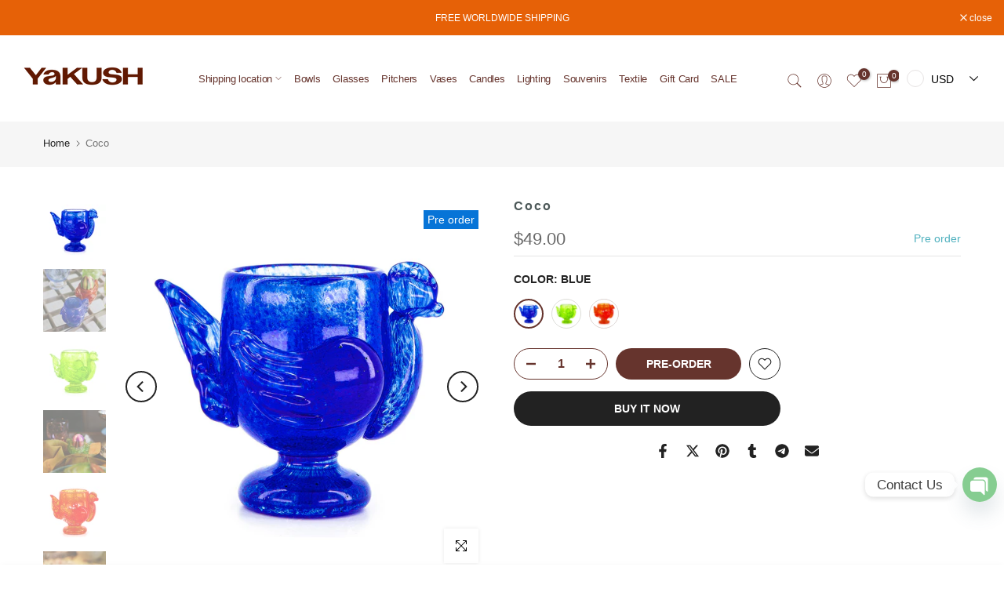

--- FILE ---
content_type: text/html; charset=utf-8
request_url: https://yakush.world/?section_id=login-sidebar
body_size: 1120
content:
<section id="shopify-section-login-sidebar" class="shopify-section t4s-section t4s-line-section t4s-section-admn2-fixed"><link href="//yakush.world/cdn/shop/t/22/assets/t4s-customer.min.css?v=47275466332659644971739810564" rel="stylesheet" type="text/css" media="all" />
<link href="//yakush.world/cdn/shop/t/22/assets/t4s-button-style.css?v=27908191362793084471739810563" rel="stylesheet" type="text/css" media="all" />
<link href="//yakush.world/cdn/shop/t/22/assets/t4s-custom-effect.css?v=152600719147361437021739810564" rel="stylesheet" media="print" onload="this.media='all'"><div class="t4s-drawer__header">
      <span class="is--login t4s_as_title" aria-hidden="false">LOGIN</span>
      <span class="is--recover t4s_as_title" aria-hidden="true">Reset your password</span>
      <span class="is--create t4s_as_title" aria-hidden="true">Register</span>
      <button class="t4s-drawer__close" data-drawer-close aria-label="Close sidebar"><svg class="t4s-iconsvg-close" role="presentation" viewBox="0 0 16 14"><path d="M15 0L1 14m14 0L1 0" stroke="currentColor" fill="none" fill-rule="evenodd"></path></svg></button>
   </div>
   <div class="t4s-drawer__content">
      <div class="t4s-drawer__main t4s-customer">
         <div data-t4s-scroll-me class="t4s-drawer__scroll t4s-current-scrollbar"><div id="recover_login-sidebar" class="t4s-content-login-sidebar is--recover t4s-text-start" aria-hidden="true">
                <p>Lost your password? Please enter your email address. You will receive a link to create a new password via email.</p><form method="post" action="/account/recover" id="recover_customer_passwordlogin-sidebar" accept-charset="UTF-8"><input type="hidden" name="form_type" value="recover_customer_password" /><input type="hidden" name="utf8" value="✓" /><div class="t4s_field t4s-pr t4s_mb_20">
                    <input type="email" class="t4s_frm_input t4s_mb_20" 
                      value=""
                      name="email"
                      id="RecoverEmail"
                      autocorrect="off"
                      autocapitalize="off"
                      autocomplete="email"
                      
                      placeholder="Email address"
                    >
                    <label for="RecoverEmail">
                      Email address
                    </label>
                  </div><div class="t4s_field t4s_mb_20">
                    <button class="t4s_btn_submmit t4s-btn t4s-btn-base t4s-btn-full-width t4s-btn-style-default t4s-btn-size-default t4s-btn-color-primary t4s-btn-effect-default">Reset Password</button>
                  </div>
                  <a class="t4s-d-inline-block" data-login-sidebar="login" href="#login_login-sidebar">Cancel </a></form></div><div id="login_login-sidebar" class="t4s-content-login-sidebar is--login t4s-text-start" aria-hidden="false"><form method="post" action="/account/login" id="customer_loginlogin-sidebar" accept-charset="UTF-8" data-login-with-shop-sign-in="true" novalidate="novalidate"><input type="hidden" name="form_type" value="customer_login" /><input type="hidden" name="utf8" value="✓" /><input type="hidden" name="checkout_url" value="/" /><div class="t4s_field t4s-pr t4s_mb_20">        
                    <input class="t4s_frm_input" 
                      type="email"
                      name="customer[email]"
                      id="CustomerEmail"
                      autocomplete="email"
                      autocorrect="off"
                      autocapitalize="off"
                      
                      placeholder="Email"
                    >
                    <label for="CustomerEmail">
                      Email <span class="required">*</span>
                    </label>
                  </div><div class="t4s_field t4s-pr t4s_mb_20">          
                      <input class="t4s_frm_input" 
                        type="password"
                        value=""
                        name="customer[password]"
                        id="CustomerPassword"
                        autocomplete="current-password"
                        
                        placeholder="Password"
                      >
                      <label for="CustomerPassword">
                        Password <span class="required">*</span>
                      </label>
                    </div><div class="t4s_field t4s_mb_20">
                        <button class="t4s_btn_submmit t4s-btn t4s-btn-base t4s-btn-full-width t4s-btn-style-default t4s-btn-size-default t4s-btn-color-primary t4s-btn-effect-default">Sign In</button>
                    </div>
                    <p>New customer? 
                        <a class="t4s-d-inline-block" data-login-sidebar="create" href="/account/register">Create your account</a>
                    </p>
                    <p>Lost password?
                        <a class="t4s-d-inline-block" href="#recover_login-sidebar" data-login-sidebar="recover">Recover password</a>
                    </p></form></div><div id="create_login-sidebar" class="t4s-content-login-sidebar is--create t4s-text-start" data-showing="create" aria-hidden="true"><form method="post" action="/account" id="customer_createlogin-sidebar" accept-charset="UTF-8" data-login-with-shop-sign-up="true" novalidate="novalidate" class="t4s-w-100"><input type="hidden" name="form_type" value="create_customer" /><input type="hidden" name="utf8" value="✓" /><div class="t4s-form-row t4s_mb_20">
                        <div class="t4s_field t4s-pr ">
                            <input class="t4s_frm_input" type="text" name="customer[first_name]" id="RegisterForm-FirstName"  autocomplete="given-name" placeholder="First Name">
                            <label for="RegisterForm-FirstName">
                            First Name
                            </label>
                        </div>
                    </div>
                    <div class="t4s-form-row t4s_mb_20">
                        <div class="t4s_field t4s-pr">
                            <input class="t4s_frm_input" type="text" name="customer[last_name]" id="RegisterForm-LastName"  autocomplete="family-name" placeholder="Last Name">
                            <label for="RegisterForm-LastName">
                            Last Name
                            </label>
                        </div>
                    </div>
                    <div class="t4s-form-row t4s_mb_20">
                        <div class="t4s_field t4s-pr">
                            <input class="t4s_frm_input" type="email" name="customer[email]" id="RegisterForm-email"  spellcheck="false" autocapitalize="off" autocomplete="email" aria-required="true"  placeholder="Email">
                            <label for="RegisterForm-email">
                            Email
                            <span class="required">*</span>
                            </label>
                        </div></div>
                    <div class="t4s-form-row t4s_mb_20">
                        <div class="t4s_field t4s-pr">
                            <input class="t4s_frm_input" type="password" name="customer[password]" id="RegisterForm-password" aria-required="true"  placeholder="Password" autocomplete="on">
                            <label for="RegisterForm-password">
                            Password
                            <span class="required">*</span>
                            </label>
                        </div></div><p class="t4s-privacy-policy">Your personal data will be used to support your experience throughout this website, to manage access to your account, and for other purposes described in our privacy policy.</p><div class="t4s_field t4s_mb_20">
                     <button class="t4s_btn_submmit t4s-btn t4s-btn-base t4s-btn-full-width t4s-btn-style-default t4s-btn-size-default t4s-btn-color-primary t4s-btn-effect-default">Register</button>
                   </div>
                   <a class="t4s-d-inline-block" data-login-sidebar="login" href="/account/login"> Already have an account? Login here</a></form></div>

         </div>
      </div>
   </div></section>

--- FILE ---
content_type: text/css
request_url: https://yakush.world/cdn/shop/t/22/assets/custom.css?v=136010234345943071181739810640
body_size: -436
content:
.t4s_nt_se_template--15906931736770__6a449425-fdb4-487b-95ec-c09b5fb7b060 .t4s-group-products-item .t4s-group-products__heading:after{height:0}.t4s_nt_se_template--15906931736770__5eb70796-52ca-4179-b437-bb7509fa5885 .t4s-article-item .t4s-article-metas span{color:#d4ba80}@media (min-width: 1025px){#iframe-mb{display:none}}
/*# sourceMappingURL=/cdn/shop/t/22/assets/custom.css.map?v=136010234345943071181739810640 */
